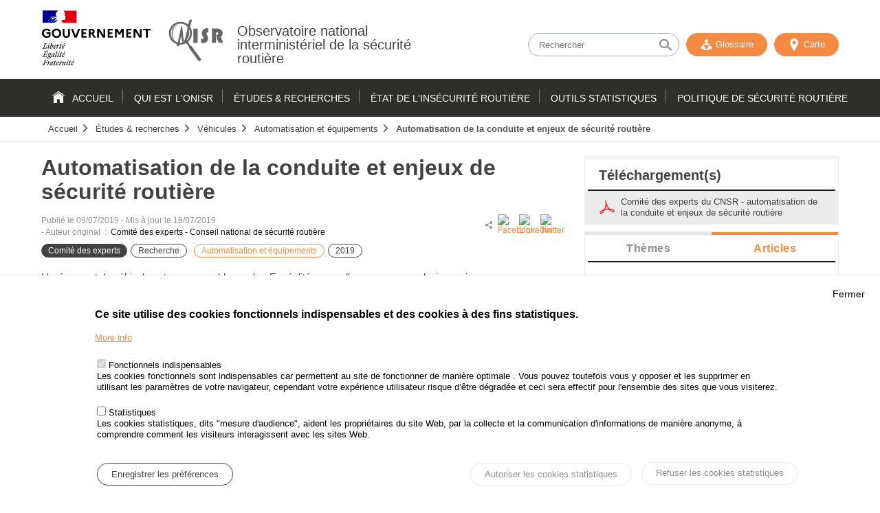

--- FILE ---
content_type: text/html; charset=UTF-8
request_url: https://www.onisr.securite-routiere.gouv.fr/etudes-et-recherches/vehicules/automatisation-et-equipements/automatisation-de-la-conduite-et-enjeux-de-securite-routiere?field_theme_target_id=727
body_size: 313347
content:
<!DOCTYPE html>
<html  lang="fr" dir="ltr" prefix="content: http://purl.org/rss/1.0/modules/content/  dc: http://purl.org/dc/terms/  foaf: http://xmlns.com/foaf/0.1/  og: http://ogp.me/ns#  rdfs: http://www.w3.org/2000/01/rdf-schema#  schema: http://schema.org/  sioc: http://rdfs.org/sioc/ns#  sioct: http://rdfs.org/sioc/types#  skos: http://www.w3.org/2004/02/skos/core#  xsd: http://www.w3.org/2001/XMLSchema# ">
<head>
    <meta charset="utf-8" />
<meta name="description" content="Le comité des experts du CNSR a produit une Note sur les enjeux de sécurité routière de l’automatisation de la conduite, les besoins en données pour suivre" />
<meta name="robots" content="index, follow" />
<link rel="canonical" href="https://www.onisr.securite-routiere.gouv.fr/etudes-et-recherches/vehicules/automatisation-et-equipements/automatisation-de-la-conduite-et-enjeux-de-securite-routiere" />
<link rel="image_src" href="/sites/default/files/2019-07/Logo%20Comit%C3%A9%20des%20experts%20CNSR_5.JPG" />
<meta name="MobileOptimized" content="width" />
<meta name="HandheldFriendly" content="true" />
<meta name="viewport" content="width=device-width, initial-scale=1.0" />
<style>div#sliding-popup, div#sliding-popup .eu-cookie-withdraw-banner, .eu-cookie-withdraw-tab {background: #fff} div#sliding-popup.eu-cookie-withdraw-wrapper { background: transparent; } #sliding-popup h1, #sliding-popup h2, #sliding-popup h3, #sliding-popup p, #sliding-popup label, #sliding-popup div, .eu-cookie-compliance-more-button, .eu-cookie-compliance-secondary-button, .eu-cookie-withdraw-tab { color: #000;} .eu-cookie-withdraw-tab { border-color: #000;}</style>
<link rel="alternate" hreflang="fr" href="http://www.onisr.securite-routiere.gouv.fr/etudes-et-recherches/vehicules/automatisation-et-equipements/automatisation-de-la-conduite-et-enjeux-de-securite-routiere?field_theme_target_id=727" />
<link rel="alternate" hreflang="en" href="http://www.onisr.securite-routiere.gouv.fr/en/node/465?field_theme_target_id=727" />
<link rel="alternate" hreflang="es" href="http://www.onisr.securite-routiere.gouv.fr/es/node/465?field_theme_target_id=727" />
<link rel="icon" href="/themes/custom/onisr/favicon.ico" type="image/vnd.microsoft.icon" />
<link rel="alternate" hreflang="fr" href="http://www.onisr.securite-routiere.gouv.fr/etudes-et-recherches/vehicules/automatisation-et-equipements/automatisation-de-la-conduite-et-enjeux-de-securite-routiere" />

        <title>Automatisation de la conduite et enjeux de sécurité routière | Observatoire national interministériel de la sécurité routière</title>
        <link rel="stylesheet" media="all" href="/sites/default/files/css/css_o-q0JMv2yWPvzfrK6V39jvIz3101Az26izMqOfF3ufw.css?delta=0&amp;language=fr&amp;theme=onisr&amp;include=[base64]" />
<link rel="stylesheet" media="all" href="/sites/default/files/css/css_0f8IluqwelJ0WHC_5X4Yx7aVWO3j5g0JfYyYHtMLmqY.css?delta=1&amp;language=fr&amp;theme=onisr&amp;include=[base64]" />
<link rel="stylesheet" media="print" href="/sites/default/files/css/css_W9-5mc3PMFpSrgdJjli1p7gQceoqQY21T847Ro3GN0M.css?delta=2&amp;language=fr&amp;theme=onisr&amp;include=[base64]" />

        
    </head>
    <body class="layout-no-sidebars path-node onisr-article">

        <a href="#main-content" class="visually-hidden focusable skip-link">
            Passer au contenu
        </a>
        <a href="http://www.onisr.securite-routiere.gouv.fr//sitemap" class="visually-hidden focusable skip-link">
            Plan du site
        </a>        

        
          <div class="dialog-off-canvas-main-canvas" data-off-canvas-main-canvas>
    
<header class="headerSite">

    <div class="topHeader">
        <div class="wrapper">

            <div class="topNav">
                  <div class="region region-secondary-menu">
    
  </div>
              
            </div>

            <button type="button" id="btn-toggle-nav">
                                <span class="menu_line menu_line-1"></span>
                <span class="menu_line menu_line-2"></span>
                <span class="menu_line menu_line-3"></span>
                <span class="sr-only">
                    Menu
                </span>
            </button>

        </div>
    </div>

    <div class="brand-header">
        <div class="wrapper">
            <div class="inner">
                  <div class="clearfix region region-header">
    <div id="block-scriptanalytics" class="block block-block-content block-block-contenta6d999d9-dbc7-4301-9917-0a18258aa74b">
  
    
      <div  tabindex="0"  class="content">
      
                       <p><!-- Matomo --><script type="text/javascript">
  var _paq = _paq || [];
  /* tracker methods like "setCustomDimension" should be called before "trackPageView" */
  _paq.push(['trackPageView']);
  _paq.push(['enableLinkTracking']);
  (function() {
    var u="https://www.analytics.onisr.securite-routiere.interieur.gouv.fr/";
    _paq.push(['setTrackerUrl', u+'piwik.php']);
    _paq.push(['setSiteId', '2']);
    var d=document, g=d.createElement('script'), s=d.getElementsByTagName('script')[0];
    g.type='text/javascript'; g.async=true; g.defer=true; g.src=u+'piwik.js'; s.parentNode.insertBefore(g,s);
  })();
</script><!-- End Matomo Code --></p>

            
    </div>
  </div>
<div id="block-onisr-branding" class="clearfix site-branding block block-system block-system-branding-block">
  
    
        <div class="identity">
      <div class="logo-republique">
        <a href="/" title="Accueil" rel="nofollow" class="site-branding__logo">
          <img src="/themes/custom/onisr/images/logo-gouvernement.svg" alt="République Française - Gouvernement"/>
        </a>
      </div>
      <div class="logo-onisr">

        <a href="/" title="Accueil" rel="nofollow" class="site-branding__logo">
          <img src="/themes/custom/onisr/images/logo-ONISR.svg" alt="Accueil" />
        </a>
        
                <div class="brand-header__text">
                          <div class="brand-header__name">
                <a href="/" title="Accueil" rel="nofollow">Observatoire national interministériel de la sécurité routière</a>
              </div>
                                  </div>
              </div>
    </div>
    
</div>
<div class="views-exposed-form bef-exposed-form block block-views block-views-exposed-filter-blockrecherche-avancee-page-1" data-drupal-selector="views-exposed-form-recherche-avancee-page-1" id="block-formulaireexposerecherche-avanceepage-1">
  
    
      <div  tabindex="0"  class="content">
      <form action="/recherche" method="get" id="views-exposed-form-recherche-avancee-page-1" accept-charset="UTF-8">
  <div class="form--inline clearfix">
  <div class="js-form-item form-item js-form-type-search-api-autocomplete form-type-search-api-autocomplete js-form-item-search-api-fulltext form-item-search-api-fulltext">
      
        <input placeholder="Rechercher" data-drupal-selector="edit-search-api-fulltext" data-search-api-autocomplete-search="recherche_avancee" class="form-autocomplete form-text" data-autocomplete-path="/search_api_autocomplete/recherche_avancee?display=page_1&amp;&amp;filter=search_api_fulltext" type="text" id="edit-search-api-fulltext" name="search_api_fulltext" value="" size="30" maxlength="128" />

        </div>
<div class="js-form-item form-item js-form-type-select form-type-select js-form-item-sort-bef-combine form-item-sort-bef-combine">
      <label for="edit-sort-bef-combine">Trier par</label>
        <select data-drupal-selector="edit-sort-bef-combine" id="edit-sort-bef-combine" name="sort_bef_combine" class="form-select"><option value="title_DESC">Titre Z -&gt; A</option><option value="title_ASC">Titre A -&gt; Z</option><option value="created_ASC">Date plus ancienne</option><option value="created_DESC" selected="selected">Date plus récente</option></select>

        </div>
<div data-drupal-selector="edit-actions" class="form-actions js-form-wrapper form-wrapper" id="edit-actions"><input data-drupal-selector="edit-submit-recherche-avancee" type="submit" id="edit-submit-recherche-avancee" value="Chercher" class="button js-form-submit form-submit" />
</div>

</div>

</form>


    </div>
  </div>

  </div>

                <div class="outils">
                                        <button class="nostyle display-small" id="open-search">
                        <span class="icon-search"></span>
                        <span class="icon-close"></span>
                    </button>

                    <a href="http://www.onisr.securite-routiere.gouv.fr//glossaire" id ="glossary" rel="nofollow" class="btn">
                        <span class="icon-glossaire"></span>
                         Glossaire
                    </a>
                    <a aria-hidden="true" href="http://www.onisr.securite-routiere.gouv.fr//carto" id ="carto" class="btn">
                        <span class="icon-marker-map"></span>
                         Carte
                    </a>

                </div>
            </div>
        </div>
    </div>

    <div class="main-nav">
        <div class="wrapper">
              <div class="region region-primary-menu">
    <nav role="navigation" aria-labelledby="block-onisr-main-menu-menu" id="block-onisr-main-menu" class="block block-menu navigation menu--main">
            
  <span class="visually-hidden" id="block-onisr-main-menu-menu">Navigation principale</span>
  

        
        
    
              <ul class="clearfix menu">
                    <li class="menu-item">
        <a href="/" data-drupal-link-system-path="&lt;front&gt;">Accueil</a>
              </li>
                <li class="menu-item menu-item--expanded">
        <a href="/qui-est-l-onisr" data-drupal-link-system-path="qui-est-l-onisr">Qui est l&#039;ONISR</a>
                                <ul class="menu child">
                    <li class="menu-item">
        <a href="/qui-est-lonisr/lonisr" title="Au service de la data de la Sécurité Routière" data-drupal-link-system-path="node/22">L&#039;ONISR</a>
              </li>
                <li class="menu-item">
        <a href="/qui-est-lonisr/le-conseil-dorientation" data-drupal-link-system-path="node/739">Le Conseil d&#039;orientation de l&#039;ONISR</a>
              </li>
                <li class="menu-item">
        <a href="/qui-est-l-onisr/reseau-observatoires-securite-routiere" data-drupal-link-system-path="node/98">Réseau des Observatoires de Sécurité Routière</a>
              </li>
                <li class="menu-item">
        <a href="/qui-est-l-onisr/nos-partenaires-locaux" data-drupal-link-system-path="node/232">Nos partenaires locaux</a>
              </li>
                <li class="menu-item">
        <a href="/qui-est-l-onisr/nos-partenaires-ministeriels" data-drupal-link-system-path="node/224">Nos partenaires ministériels</a>
              </li>
                <li class="menu-item">
        <a href="/qui-est-l-onisr/nos-partenaires-scientifiques-et-techniques" data-drupal-link-system-path="node/183">Nos partenaires scientifiques et techniques</a>
              </li>
                <li class="menu-item">
        <a href="/qui-est-l-onisr/reseau-international" data-drupal-link-system-path="node/185">Réseau international</a>
              </li>
        </ul>
  
          <span class="toggle-btn"></span>
              </li>
                <li class="menu-item menu-item--expanded">
        <a href="/etudes-recherches" data-drupal-link-system-path="thematiques">Études &amp; recherches</a>
                                <ul class="menu child">
                    <li class="menu-item menu-item--expanded">
        <a href="/taxonomy/term/721" data-drupal-link-system-path="taxonomy/term/721">Analyses territoriales</a>
                                <ul class="menu child">
                    <li class="menu-item">
        <a href="/taxonomy/term/723" data-drupal-link-system-path="taxonomy/term/723">Régions métropolitaines</a>
              </li>
                <li class="menu-item">
        <a href="/taxonomy/term/724" data-drupal-link-system-path="taxonomy/term/724">Départements métropolitains</a>
              </li>
                <li class="menu-item">
        <a href="/taxonomy/term/746" data-drupal-link-system-path="taxonomy/term/746">Outre-mer</a>
              </li>
                <li class="menu-item">
        <a href="/taxonomy/term/745" data-drupal-link-system-path="taxonomy/term/745">Communes et intercommunalités</a>
              </li>
        </ul>
  
          <span class="toggle-btn"></span>
              </li>
                <li class="menu-item menu-item--expanded">
        <a href="/taxonomy/term/621" data-drupal-link-system-path="taxonomy/term/621">Environnement et infrastructures</a>
                                <ul class="menu child">
                    <li class="menu-item">
        <a href="/taxonomy/term/733" data-drupal-link-system-path="taxonomy/term/733">Saisonnalité et conditions météorologiques</a>
              </li>
                <li class="menu-item">
        <a href="/taxonomy/term/748" data-drupal-link-system-path="taxonomy/term/748">Trafic routier et déplacements</a>
              </li>
                <li class="menu-item">
        <a href="/taxonomy/term/747" data-drupal-link-system-path="taxonomy/term/747">Réseaux autoroutiers</a>
              </li>
                <li class="menu-item">
        <a href="/taxonomy/term/622" data-drupal-link-system-path="taxonomy/term/622">Réseaux ruraux</a>
              </li>
                <li class="menu-item">
        <a href="/taxonomy/term/744" data-drupal-link-system-path="taxonomy/term/744">Réseaux urbains</a>
              </li>
        </ul>
  
          <span class="toggle-btn"></span>
              </li>
                <li class="menu-item menu-item--expanded">
        <a href="/taxonomy/term/741" data-drupal-link-system-path="taxonomy/term/741">Véhicules</a>
                                <ul class="menu child">
                    <li class="menu-item">
        <a href="/taxonomy/term/742" data-drupal-link-system-path="taxonomy/term/742">Facteurs liés aux véhicules</a>
              </li>
                <li class="menu-item">
        <a href="/taxonomy/term/760" data-drupal-link-system-path="taxonomy/term/760">Parc des véhicules</a>
              </li>
                <li class="menu-item">
        <a href="/taxonomy/term/743" data-drupal-link-system-path="taxonomy/term/743">Automatisation et équipements</a>
              </li>
        </ul>
  
          <span class="toggle-btn"></span>
              </li>
                <li class="menu-item menu-item--expanded">
        <a href="/taxonomy/term/611" data-drupal-link-system-path="taxonomy/term/611">Risques comportementaux</a>
                                <ul class="menu child">
                    <li class="menu-item">
        <a href="/etudes-recherches/risques-comportementaux/accidentalite-et-comportement-des-conducteurs-infractionnistes-acci" data-drupal-link-system-path="node/730">Accidentalité et comportement des conducteurs infractionnistes - ACCI</a>
              </li>
                <li class="menu-item">
        <a href="/taxonomy/term/615" data-drupal-link-system-path="taxonomy/term/615">Vitesse - règles de circulation</a>
              </li>
                <li class="menu-item">
        <a href="/taxonomy/term/623" data-drupal-link-system-path="taxonomy/term/623">Alcool - stupéfiants</a>
              </li>
                <li class="menu-item">
        <a href="/taxonomy/term/725" data-drupal-link-system-path="taxonomy/term/725">Santé</a>
              </li>
                <li class="menu-item">
        <a href="/taxonomy/term/726" data-drupal-link-system-path="taxonomy/term/726">Défaut d&#039;attention - distracteurs</a>
              </li>
                <li class="menu-item">
        <a href="/taxonomy/term/727" data-drupal-link-system-path="taxonomy/term/727">Equipements de sécurité</a>
              </li>
        </ul>
  
          <span class="toggle-btn"></span>
              </li>
                <li class="menu-item menu-item--expanded">
        <a href="/taxonomy/term/670" data-drupal-link-system-path="taxonomy/term/670">Evaluation</a>
                                <ul class="menu child">
                    <li class="menu-item">
        <a href="/taxonomy/term/668" data-drupal-link-system-path="taxonomy/term/668">Expérimentations</a>
              </li>
                <li class="menu-item">
        <a href="/taxonomy/term/669" data-drupal-link-system-path="taxonomy/term/669">Evaluation des mesures</a>
              </li>
        </ul>
  
          <span class="toggle-btn"></span>
              </li>
                <li class="menu-item menu-item--expanded">
        <a href="/taxonomy/term/720" data-drupal-link-system-path="taxonomy/term/720">Victimes</a>
                                <ul class="menu child">
                    <li class="menu-item">
        <a href="/taxonomy/term/729" data-drupal-link-system-path="taxonomy/term/729">Blessures</a>
              </li>
                <li class="menu-item">
        <a href="/taxonomy/term/730" data-drupal-link-system-path="taxonomy/term/730">Profil des accidentés</a>
              </li>
                <li class="menu-item">
        <a href="/taxonomy/term/826" data-drupal-link-system-path="taxonomy/term/826">Risque routier professionnel</a>
              </li>
        </ul>
  
          <span class="toggle-btn"></span>
              </li>
                <li class="menu-item menu-item--expanded">
        <a href="/taxonomy/term/695" data-drupal-link-system-path="taxonomy/term/695">Modes de déplacement</a>
                                <ul class="menu child">
                    <li class="menu-item">
        <a href="/taxonomy/term/696" data-drupal-link-system-path="taxonomy/term/696">Piétons</a>
              </li>
                <li class="menu-item">
        <a href="/taxonomy/term/697" data-drupal-link-system-path="taxonomy/term/697">Vélos et engins de déplacement personnel</a>
              </li>
                <li class="menu-item">
        <a href="/taxonomy/term/698" data-drupal-link-system-path="taxonomy/term/698">2-3 roues motorisés</a>
              </li>
                <li class="menu-item">
        <a href="/taxonomy/term/828" data-drupal-link-system-path="taxonomy/term/828">Véhicules de tourisme</a>
              </li>
                <li class="menu-item">
        <a href="/taxonomy/term/827" data-drupal-link-system-path="taxonomy/term/827">Utilitaires et poids lourds</a>
              </li>
                <li class="menu-item">
        <a href="/taxonomy/term/829" data-drupal-link-system-path="taxonomy/term/829">Transports collectifs</a>
              </li>
        </ul>
  
          <span class="toggle-btn"></span>
              </li>
                <li class="menu-item menu-item--expanded">
        <a href="/taxonomy/term/610" data-drupal-link-system-path="taxonomy/term/610">Comportements en circulation</a>
                                <ul class="menu child">
                    <li class="menu-item">
        <a href="/taxonomy/term/614" data-drupal-link-system-path="taxonomy/term/614">Contrôles</a>
              </li>
                <li class="menu-item">
        <a href="/taxonomy/term/613" data-drupal-link-system-path="taxonomy/term/613">Observations</a>
              </li>
                <li class="menu-item">
        <a href="/taxonomy/term/612" data-drupal-link-system-path="taxonomy/term/612">Sondages</a>
              </li>
        </ul>
  
          <span class="toggle-btn"></span>
              </li>
                <li class="menu-item menu-item--expanded">
        <a href="/taxonomy/term/722" data-drupal-link-system-path="taxonomy/term/722">La sécurité routière dans le monde</a>
                                <ul class="menu child">
                    <li class="menu-item">
        <a href="/taxonomy/term/732" data-drupal-link-system-path="taxonomy/term/732">International</a>
              </li>
                <li class="menu-item">
        <a href="/taxonomy/term/731" data-drupal-link-system-path="taxonomy/term/731">Europe</a>
              </li>
        </ul>
  
          <span class="toggle-btn"></span>
              </li>
        </ul>
  
          <span class="toggle-btn"></span>
              </li>
                <li class="menu-item menu-item--expanded">
        <a href="/etat-insecurite-routiere" data-drupal-link-system-path="etat-de-l-ins-curit-routi-re">État de l&#039;insécurité routière</a>
                                <ul class="menu child">
                    <li class="menu-item">
        <a href="/taxonomy/term/637" data-drupal-link-system-path="taxonomy/term/637">Les indicateurs de mon département ou de ma région</a>
              </li>
                <li class="menu-item menu-item--expanded">
        <a href="/taxonomy/term/638" data-drupal-link-system-path="taxonomy/term/638">Bilans annuels de la Sécurité Routière</a>
                                <ul class="menu child">
                    <li class="menu-item">
        <a href="/etat-de-linsecurite-routiere/bilans-annuels-de-la-securite-routiere/bilan-2024-de-la-securite-routiere" data-drupal-link-system-path="node/724">Bilan 2024 de la sécurité routière</a>
              </li>
                <li class="menu-item">
        <a href="/etat-de-linsecurite-routiere/bilans-annuels-de-la-securite-routiere/bilan-2023-de-la-securite-routiere" data-drupal-link-system-path="node/695">Bilan 2023 de la sécurité routière</a>
              </li>
        </ul>
  
          <span class="toggle-btn"></span>
              </li>
                <li class="menu-item menu-item--expanded">
        <a href="/taxonomy/term/641" data-drupal-link-system-path="taxonomy/term/641">Bilans annuels infractions et permis à points</a>
                                <ul class="menu child">
                    <li class="menu-item">
        <a href="/etat-de-linsecurite-routiere/bilans-annuels-infractions-et-permis-points/bilan-2024-des-infractions-au-code-de-la-route" data-drupal-link-system-path="node/749">Bilan 2024 des infractions au code de la route</a>
              </li>
        </ul>
  
          <span class="toggle-btn"></span>
              </li>
                <li class="menu-item menu-item--expanded">
        <a href="/taxonomy/term/644" data-drupal-link-system-path="taxonomy/term/644">Suivis mensuels  et Analyses trimestrielles</a>
                                <ul class="menu child">
                    <li class="menu-item menu-item--collapsed">
        <a href="/taxonomy/term/645" data-drupal-link-system-path="taxonomy/term/645">Baromètre mensuel en métropole et outre-mer</a>
              </li>
                <li class="menu-item menu-item--collapsed">
        <a href="/taxonomy/term/646" data-drupal-link-system-path="taxonomy/term/646">Baromètre trimestriel en métropole et outre-mer</a>
              </li>
        </ul>
  
          <span class="toggle-btn"></span>
              </li>
                <li class="menu-item">
        <a href="/taxonomy/term/5614" data-drupal-link-system-path="taxonomy/term/5614">Carte des territoires par indicateur</a>
              </li>
                <li class="menu-item">
        <a href="/taxonomy/term/688" data-drupal-link-system-path="taxonomy/term/688">Diagnostics et politiques locales de sécurité routière</a>
              </li>
        </ul>
  
          <span class="toggle-btn"></span>
              </li>
                <li class="menu-item menu-item--expanded">
        <a href="/outils-statistiques" title="Survol du menu" data-drupal-link-system-path="outils">Outils statistiques</a>
                                <ul class="menu child">
                    <li class="menu-item">
        <a href="/outils-statistiques/recueil-de-donnees-annuelles" data-drupal-link-system-path="node/219">Recueil de données annuelles</a>
              </li>
                <li class="menu-item">
        <a href="/outils-statistiques/indicateurs-labellises" title="Indicateurs labellisés par l&#039;Autorité de la Statistique Publique" data-drupal-link-system-path="node/498">Indicateurs labellisés</a>
              </li>
                <li class="menu-item">
        <a href="/outils-statistiques/dataviz-des-territoires" data-drupal-link-system-path="node/545">DATAVIZ des territoires</a>
              </li>
                <li class="menu-item">
        <a href="/outils-statistiques/cartographie-des-accidents" data-drupal-link-system-path="node/546">Cartographie des accidents</a>
              </li>
                <li class="menu-item">
        <a href="/outils-statistiques/je-cree-mon-tableau" data-drupal-link-system-path="node/544">Je crée mon tableau</a>
              </li>
                <li class="menu-item">
        <a href="/outils-statistiques/glossaire-en-ligne" data-drupal-link-system-path="node/164">Glossaire en ligne</a>
              </li>
                <li class="menu-item menu-item--expanded">
        <a href="/outils-statistiques/series-statistiques" data-drupal-link-system-path="node/168">Séries statistiques</a>
                                <ul class="menu child">
                    <li class="menu-item">
        <a href="/outils-statistiques/data-visualisation-series-longues-par-le-cerema" title="Data visualisation séries longues par le Cerema" data-drupal-link-system-path="node/547">Data visualisation séries longues par le Cerema</a>
              </li>
        </ul>
  
          <span class="toggle-btn"></span>
              </li>
                <li class="menu-item">
        <a href="/outils-statistiques/open-data" data-drupal-link-system-path="node/167">Open Data</a>
              </li>
                <li class="menu-item menu-item--collapsed">
        <a href="/outils-statistiques/methodologies-statistiques" data-drupal-link-system-path="node/165">Méthodologies statistiques</a>
              </li>
                <li class="menu-item">
        <a href="/glossaire" data-drupal-link-system-path="glossaire">Glossaire en ligne</a>
              </li>
        </ul>
  
          <span class="toggle-btn"></span>
              </li>
                <li class="menu-item menu-item--expanded">
        <a href="/politique-securite-routiere" title="la DSR publie un appel à projets qui s’adresse à toutes les communautés" data-drupal-link-system-path="politique-securite-routiere">Politique de Sécurité Routière</a>
                                <ul class="menu child">
                    <li class="menu-item menu-item--expanded">
        <a href="/politique-de-securite-routiere/appel-projets" data-drupal-link-system-path="node/159">Appel à Projets</a>
                                <ul class="menu child">
                    <li class="menu-item">
        <a href="/politique-de-securite-routiere/historique-des-projets-retenus" data-drupal-link-system-path="node/162">Historique des projets retenus</a>
              </li>
                <li class="menu-item">
        <a href="/politique-de-securite-routiere/appel-projets-de-la-securite-routiere-session-2025" data-drupal-link-system-path="node/558">Session 2025</a>
              </li>
        </ul>
  
          <span class="toggle-btn"></span>
              </li>
                <li class="menu-item menu-item--expanded">
        <a href="/politique-de-securite-routiere/strategie-etudes-et-recherches" data-drupal-link-system-path="node/160">Stratégie Etudes et Recherches</a>
                                <ul class="menu child">
                    <li class="menu-item">
        <a href="/politique-de-securite-routiere/strategie-et-recherches/fondation-securite-routiere-fsr" data-drupal-link-system-path="node/220">Fondation sécurité routière (FSR)</a>
              </li>
                <li class="menu-item">
        <a href="/politique-de-securite-routiere/predit-4" data-drupal-link-system-path="node/229">Predit 4</a>
              </li>
        </ul>
  
          <span class="toggle-btn"></span>
              </li>
                <li class="menu-item menu-item--expanded">
        <a href="/politique-de-securite-routiere/le-comite-des-experts" title="Le comité des experts du conseil national de sécurité routière" data-drupal-link-system-path="node/504">Comité des experts</a>
                                <ul class="menu child">
                    <li class="menu-item">
        <a href="/politique-de-securite-routiere/mandat-2024-2027" data-drupal-link-system-path="node/689">Mandat 2024-2027</a>
              </li>
                <li class="menu-item">
        <a href="/politique-de-securite-routiere/mandat-2020-2023" title="Mandat 2020-2023 du comité des experts" data-drupal-link-system-path="node/521">Mandat 2020-2023</a>
              </li>
                <li class="menu-item">
        <a href="/politique-de-securite-routiere/mandat-2017-2019" title="Mandat 2017-2019 du comité des experts" data-drupal-link-system-path="node/506">Mandat 2017-2019</a>
              </li>
                <li class="menu-item">
        <a href="/politique-de-securite-routiere/mandat-2013-2015" title="Mandat 2013-2015 du Comité des experts" data-drupal-link-system-path="node/505">Mandat 2013-2015</a>
              </li>
        </ul>
  
          <span class="toggle-btn"></span>
              </li>
                <li class="menu-item menu-item--expanded">
        <a href="/politique-de-securite-routiere/management-de-la-securite-routiere" data-drupal-link-system-path="node/180">Management de la Sécurité routière</a>
                                <ul class="menu child">
                    <li class="menu-item">
        <a href="/politique-de-securite-routiere/les-comites-interministeriels-de-securite-routiere" data-drupal-link-system-path="node/686">Les comités interministériels de sécurité routière</a>
              </li>
        </ul>
  
          <span class="toggle-btn"></span>
              </li>
                <li class="menu-item menu-item--expanded">
        <a href="/politique-de-securite-routiere/historique-de-la-securite-routiere-et-perspectives" data-drupal-link-system-path="node/179">Historique de la sécurité routière</a>
                                <ul class="menu child">
                    <li class="menu-item">
        <a href="/politique-de-securite-routiere/historique-des-mesures-de-securite-routiere" title="historique" data-drupal-link-system-path="node/393">Historique des mesures de sécurité routière</a>
              </li>
                <li class="menu-item">
        <a href="/politique-de-securite-routiere/les-grands-rapports" data-drupal-link-system-path="node/394">Les grands rapports</a>
              </li>
        </ul>
  
          <span class="toggle-btn"></span>
              </li>
                <li class="menu-item">
        <a href="/politique-de-securite-routiere/code-de-la-route" title="Code de la route" data-drupal-link-system-path="node/497">Code de la route</a>
              </li>
        </ul>
  
          <span class="toggle-btn"></span>
              </li>
        </ul>
  


  </nav>


  </div>

        </div>
        <div class="fil-ariane">
            <div class="wrapper">
                  <div class="region region-breadcrumb">
    <div id="block-onisr-breadcrumbs" class="block block-system block-system-breadcrumb-block">
  
    
      <div  tabindex="0"  class="content">
        <nav class="breadcrumb" role="navigation" aria-labelledby="system-breadcrumb">
    <ol>
          <li>
                  <a href="/">Accueil</a>
              </li>
          <li>
                  <a href="/taxonomy/term/586">Études &amp; recherches</a>
              </li>
          <li>
                  <a href="/taxonomy/term/741">Véhicules</a>
              </li>
          <li>
                  <a href="/taxonomy/term/743">Automatisation et équipements</a>
              </li>
          <li>
                  <a href="#">Automatisation de la conduite et enjeux de sécurité routière</a>
              </li>
        </ol>
  </nav>

    </div>
  </div>

  </div>

            </div>
        </div>
    </div>

</header>

    <div class="highlighted">
        <aside class="layout-container section clearfix" role="complementary">
              <div class="region region-highlighted">
    <div data-drupal-messages-fallback class="hidden"></div>

  </div>

        </aside>
    </div>

<div id="main-content" class="mainContent">
    <div class="wrapper">
                  <div class="region region-content">
    <div id="block-onisr-content" class="block block-system block-system-main-block">
  
    
      <div  tabindex="0"  class="content">
      
<div class="with-sidebar">
    <article class="article clearfix with-sidebar__main" role="main">
        <h1  tabindex="0">Automatisation de la conduite et enjeux de sécurité routière</h1>
        <div class="article__content">
                            <div tabindex="0" class="article__meta">
                    <div class="article__meta-content">
                        <span class="article__date">
                            Publié le
                            <span property="schema:dateCreated" content="2019-07-09T12:34:57+00:00" class="field field--name-created field--type-created field--label-hidden"><time datetime="2019-07-09T12:34:57+00:00" title="Mardi 9 juillet 2019 - 12:34" class="datetime">09/07/2019</time>
</span>

                        </span>
                        &nbsp;-&nbsp;
                        <p class="article-card_date">
                            Mis à jour le
                            16/07/2019                         </p>
                                                    <span class="article__auteur">
                                -&nbsp;Auteur original
                                &nbsp;:&nbsp;
                            <span class="name">Comité des experts - Conseil national de sécurité routière</span>
                            </span>
                        
                        <div class="article-card_cartouches">
                                                                                        <div class="article-card_tag">
                                    <span>
                       Comité des experts
            </span>
                                </div>
                                                                                                                    <div class="article-card_type">
                       
<div class="article-card_type"><span>
                       Recherche
            </span></div>

            </div>
                                                                                        <div class="article-card_theme">
            <div>
                            <a href="/taxonomy/term/743" hreflang="fr">Automatisation et équipements</a>
                    </div>
    
                                </div>
                                                                                        
    <div>
                      <div>
                                        
<div class="article-card_type"><span>
                       2019
            </span></div>

                                </div>
            </div>

                                                    </div>
                          <span property="schema:dateCreated" content="2019-07-09T12:34:57+00:00" class="rdf-meta hidden"></span>

                    </div>

                    <div class="sharing-tool">
                        <span class="icon-share"></span>
                        <div class="social_share"><div id="block-socialsharingblock" class="block block-social-media block-social-sharing-block">
  
    
      <div  tabindex="0"  class="content">
      

<div class="social-media-sharing">
  <ul class="">
                    <li>
        <a    target="_blank"   class="facebook-share share"   href="http://www.facebook.com/share.php?u=http://www.onisr.securite-routiere.gouv.fr/etudes-et-recherches/vehicules/automatisation-et-equipements/automatisation-de-la-conduite-et-enjeux-de-securite-routiere"
          title="Facebook">
                      <img alt="Facebook" src="http://www.onisr.securite-routiere.gouv.fr/modules/contrib/social_media/icons/facebook_share.svg">
                  </a>

      </li>
                <li>
        <a    target="_blank"   class="linkedin share"   href="http://www.linkedin.com/shareArticle?mini=true&amp;url=http://www.onisr.securite-routiere.gouv.fr/etudes-et-recherches/vehicules/automatisation-et-equipements/automatisation-de-la-conduite-et-enjeux-de-securite-routiere&amp;title=Automatisation de la conduite et enjeux de sécurité routière&amp;source=http://www.onisr.securite-routiere.gouv.fr/etudes-et-recherches/vehicules/automatisation-et-equipements/automatisation-de-la-conduite-et-enjeux-de-securite-routiere"
          title="Linkedin">
                      <img alt="Linkedin" src="http://www.onisr.securite-routiere.gouv.fr/modules/contrib/social_media/icons/linkedin.svg">
                  </a>

      </li>
                <li>
        <a    target="_blank"   class="twitter share"   href="https://twitter.com/intent/tweet?url=http://www.onisr.securite-routiere.gouv.fr/etudes-et-recherches/vehicules/automatisation-et-equipements/automatisation-de-la-conduite-et-enjeux-de-securite-routiere&amp;status=Automatisation de la conduite et enjeux de sécurité routière+http://www.onisr.securite-routiere.gouv.fr/etudes-et-recherches/vehicules/automatisation-et-equipements/automatisation-de-la-conduite-et-enjeux-de-securite-routiere"
          title="Twitter">
                      <img alt="Twitter" src="http://www.onisr.securite-routiere.gouv.fr/modules/contrib/social_media/icons/twitter.svg">
                  </a>

      </li>
      </ul>
</div>


    </div>
  </div>
</div>
                    </div>
                </div>
                                                    <div tabindex="0" class="article__chapo">
                    <p class="text-align-justify">L'avènement du véhicule autonome semble proche. En réalité, nous allons passer par plusieurs niveaux d'automatisation des véhicules, et le véhicule autonome est l'étape suprême.</p>

<p class="text-align-justify">Le comité des experts est s'attache à explorer les conditions de préparation, suivi et accompagnement de toutes ces étapes afin que les progrès technologiques soient au service de déplacements en sécurité.</p>

                </div>
                                        <div tabindex="0" class="article__body">
                    <p class="text-align-justify">L’automatisation de la conduite est un processus continu qui démarre dès la mise en œuvre de systèmes automatisant une partie de la conduite jusqu’à l’automatisation complète. Les impacts prévisibles en termes de sécurité routière sont différents suivant la répartition des tâches entre le conducteur et le véhicule. Si l’on veut atteindre l’objectif de réduire l’accidentalité due aux facteurs humains, il est important de prendre en compte ces impacts potentiels dès la conception de ces systèmes.</p>

<h2 class="text-align-justify">Quels sont les&nbsp; enjeux majeurs de l'automatisation de la conduite pour le comité des experts ?</h2>

<ul>
	<li class="text-align-justify">Améliorer le <strong>niveau de sécurité</strong>. A minima ne pas dégrader.</li>
	<li class="text-align-justify">Permettre la <strong>cohabitation</strong> de véhicules de plus en plus automatisés, en interaction avec tous les usagers (véhicules conventionnels, usagers vulnérables).</li>
	<li class="text-align-justify">Anticiper les <strong>risques</strong> en matière de sécurité routière propres <strong>à chaque niveau</strong> d’automatisation.</li>
</ul>

<h2 class="text-align-justify">Le comité des experts identifie comme prioritaires de :</h2>

<ul>
	<li class="text-align-justify">Permettre à la puissance publique d’évaluer dès maintenant l’impact du VA : transmission par les constructeurs et opérateurs des <strong>données</strong> sur la présence et l’activation des systèmes d’aide à la conduite et d’automatisation.</li>
	<li class="text-align-justify">Sensibiliser et former les conducteurs et l’ensemble des usagers de la route aux <strong>limites de fonctionnement</strong> des systèmes d’aide à la conduite pour éviter un phénomène de « sur-confiance » et la perte de compétence.</li>
	<li class="text-align-justify">Ne pas autoriser la mise sur le marché de systèmes qui <strong>reportent sur le conducteur</strong> une intervention qui dépasse ses <strong>capacités réelles</strong> (reprise en main en situation complexe, supervision en conduite monotone …).</li>
</ul>

<h2 class="text-align-justify">Les divers niveaux d'automatisation</h2>

<p class="text-align-justify"><img src="[data-uri]"></p>

<p class="text-align-justify"><img src="[data-uri]"></p>

<h2 class="text-align-justify">A chaque niveau ses risques</h2>

<p class="text-align-justify">Pour tous les niveaux d’automatisation, il faudra s’assurer que les systèmes soient utilisés dans leurs limites de fonctionnement. Ils doivent ainsi être conçus de manière à intégrer une autoévaluation de leur domaine de validité et leurs limites doivent être connues des conducteurs.</p>

<h3 class="text-align-justify">Pour le niveau 2&nbsp;:</h3>

<p class="text-align-justify">il importe de ne pas autoriser la mise en œuvre concomitante de plusieurs systèmes qui aurait pour conséquence de supprimer toute action physique de conduite. Pour que le conducteur reste impliqué dans la supervision de la scène routière (yeux sur la route ou sur les zones de prélèvement d’information routière) et les mains sur le volant, le monitoring du conducteur doit être obligatoire pour ce niveau.</p>

<h3 class="text-align-justify">Pour le niveau 3 :</h3>

<p class="text-align-justify">Ce niveau est critique en termes de sécurité routière. Un monitoring complexe permettant de s’assurer que le conducteur sera attentif lors de la reprise en main doit être mis en œuvre et une procédure d’arrêt en sécurité du véhicule doit être prévue pour ce niveau lorsque le conducteur ne reprend pas le contrôle du véhicule.</p>

<h3 class="text-align-justify">Pour le niveau 4&nbsp;:</h3>

<p class="text-align-justify">Les modalités de l’interaction véhicule/conducteur paraissent pertinentes au comité des experts.</p>

<h3 class="text-align-justify">Pour le niveau 5&nbsp;:</h3>

<p class="text-align-justify">La supervision par un opérateur extérieur doit être étudiée.</p>

                </div>
            
                                     
        </div>
    </article>
            <aside class="article__aside sidebar with-sidebar__aside" role="complementary">
                            <div class="article__pdf card">
                    <div class="header">
                        <h2 tabindex="0">Téléchargement(s)</h2>
                    </div>
                    <div class="inner article__pdf--liste">
                        
            <div>
                            <span class="file file--mime-application-pdf file--application-pdf">
    <a href="/sites/default/files/2019-07/CNSR%20-%20Comit%C3%A9%20des%20experts%20-%20note%20V%C3%A9hicule%20autonome%20-%20VF_0.pdf" type="application/pdf" title="CNSR - Comité des experts - note Véhicule autonome - VF_0.pdf" target="_blank">Comité des experts du CNSR - automatisation de la conduite et enjeux de sécurité routière</a>
</span>
                    </div>
    
                    </div>
                </div>
                                    <div class="card container-onglets">
                <ul class="onglets nostyle" role="tablist">
                    <li id="onglet-thematiques" role="tab" tabindex="-1" aria-selected="false" aria-controls="thematiques">
                        <button class="nostyle" data-onglet="thematiques">Thèmes</button>
                    </li>
                    <li id="onglet-articles" role="tab" tabindex="0" aria-selected="true" aria-controls="articles">
                        <button class="nostyle current" data-onglet="articles">Articles</button>
                    </li>
                </ul>

                <div class="onglet hide" id="thematiques" role="tabpanel" aria-labelledby="onglet-thematiques">
                    <div class="article__themes">
                                                    <div class="views-element-container block block-views block-views-blockliste-d-articles-block-1" id="block-views-block-liste-d-articles-block-1">
  
      <h2  tabindex="0" >Thèmes</h2>
    
      <div  tabindex="0"  class="content">
      <div><div class="view view-liste-d-articles view-id-liste_d_articles view-display-id-block_1 js-view-dom-id-578219befcbaf69c8c29cbaa0d121c84f6abbcb289a615ad0ae4162935ee5421">
  
    
        <div class="view-filters">
      <form class="views-exposed-form bef-exposed-form" data-bef-auto-submit-full-form="" data-bef-auto-submit="" data-bef-auto-submit-delay="500" data-drupal-selector="views-exposed-form-liste-d-articles-block-1" action="/etudes-et-recherches/vehicules/automatisation-et-equipements/automatisation-de-la-conduite-et-enjeux-de-securite-routiere?field_theme_target_id=727" method="get" id="views-exposed-form-liste-d-articles-block-1" accept-charset="UTF-8">
  <div class="form--inline clearfix">
  <div class="js-form-item form-item js-form-type-select form-type-select js-form-item-field-theme-target-id form-item-field-theme-target-id">
      
        <nav data-drupal-selector="edit-field-theme-target-id" id="edit-field-theme-target-id" name="field_theme_target_id" class="bef-links bef-nested nav-secondaire">
                    <ul class="niv1 nostyle" aria-label="Groupe de boutons de contrôle de l'accordéon des thématiques"><li><a href="http://www.onisr.securite-routiere.gouv.fr/etudes-et-recherches/vehicules/automatisation-et-equipements/automatisation-de-la-conduite-et-enjeux-de-securite-routiere?field_theme_target_id=All" id="edit-field-theme-target-id-all" name="field_theme_target_id[All]" class="bef-link">- Any -</a>                      <li><a href="http://www.onisr.securite-routiere.gouv.fr/etudes-et-recherches/vehicules/automatisation-et-equipements/automatisation-de-la-conduite-et-enjeux-de-securite-routiere?field_theme_target_id=721" id="edit-field-theme-target-id-721" name="field_theme_target_id[721]" class="bef-link">Analyses territoriales</a>                      <ul class="niv2 nostyle" id="themes-1" aria-hidden="true"><li><a href="http://www.onisr.securite-routiere.gouv.fr/etudes-et-recherches/vehicules/automatisation-et-equipements/automatisation-de-la-conduite-et-enjeux-de-securite-routiere?field_theme_target_id=723" id="edit-field-theme-target-id-723" name="field_theme_target_id[723]" class="bef-link">Régions métropolitaines</a>                      <li><a href="http://www.onisr.securite-routiere.gouv.fr/etudes-et-recherches/vehicules/automatisation-et-equipements/automatisation-de-la-conduite-et-enjeux-de-securite-routiere?field_theme_target_id=724" id="edit-field-theme-target-id-724" name="field_theme_target_id[724]" class="bef-link">Départements métropolitains</a>                      <li><a href="http://www.onisr.securite-routiere.gouv.fr/etudes-et-recherches/vehicules/automatisation-et-equipements/automatisation-de-la-conduite-et-enjeux-de-securite-routiere?field_theme_target_id=745" id="edit-field-theme-target-id-745" name="field_theme_target_id[745]" class="bef-link">Communes et intercommunalités</a>                      <li><a href="http://www.onisr.securite-routiere.gouv.fr/etudes-et-recherches/vehicules/automatisation-et-equipements/automatisation-de-la-conduite-et-enjeux-de-securite-routiere?field_theme_target_id=746" id="edit-field-theme-target-id-746" name="field_theme_target_id[746]" class="bef-link">Outre-mer</a>                      </ul><li><a href="http://www.onisr.securite-routiere.gouv.fr/etudes-et-recherches/vehicules/automatisation-et-equipements/automatisation-de-la-conduite-et-enjeux-de-securite-routiere?field_theme_target_id=621" id="edit-field-theme-target-id-621" name="field_theme_target_id[621]" class="bef-link">Environnement et infrastructures</a>                      <ul class="niv2 nostyle" id="themes-1" aria-hidden="true"><li><a href="http://www.onisr.securite-routiere.gouv.fr/etudes-et-recherches/vehicules/automatisation-et-equipements/automatisation-de-la-conduite-et-enjeux-de-securite-routiere?field_theme_target_id=733" id="edit-field-theme-target-id-733" name="field_theme_target_id[733]" class="bef-link">Saisonnalité et conditions météorologiques</a>                      <li><a href="http://www.onisr.securite-routiere.gouv.fr/etudes-et-recherches/vehicules/automatisation-et-equipements/automatisation-de-la-conduite-et-enjeux-de-securite-routiere?field_theme_target_id=748" id="edit-field-theme-target-id-748" name="field_theme_target_id[748]" class="bef-link">Trafic routier et déplacements</a>                      <li><a href="http://www.onisr.securite-routiere.gouv.fr/etudes-et-recherches/vehicules/automatisation-et-equipements/automatisation-de-la-conduite-et-enjeux-de-securite-routiere?field_theme_target_id=747" id="edit-field-theme-target-id-747" name="field_theme_target_id[747]" class="bef-link">Réseaux autoroutiers</a>                      <li><a href="http://www.onisr.securite-routiere.gouv.fr/etudes-et-recherches/vehicules/automatisation-et-equipements/automatisation-de-la-conduite-et-enjeux-de-securite-routiere?field_theme_target_id=622" id="edit-field-theme-target-id-622" name="field_theme_target_id[622]" class="bef-link">Réseaux ruraux</a>                      <li><a href="http://www.onisr.securite-routiere.gouv.fr/etudes-et-recherches/vehicules/automatisation-et-equipements/automatisation-de-la-conduite-et-enjeux-de-securite-routiere?field_theme_target_id=744" id="edit-field-theme-target-id-744" name="field_theme_target_id[744]" class="bef-link">Réseaux urbains</a>                      </ul><li><a href="http://www.onisr.securite-routiere.gouv.fr/etudes-et-recherches/vehicules/automatisation-et-equipements/automatisation-de-la-conduite-et-enjeux-de-securite-routiere?field_theme_target_id=741" id="edit-field-theme-target-id-741" name="field_theme_target_id[741]" class="bef-link">Véhicules</a>                      <ul class="niv2 nostyle" id="themes-1" aria-hidden="true"><li><a href="http://www.onisr.securite-routiere.gouv.fr/etudes-et-recherches/vehicules/automatisation-et-equipements/automatisation-de-la-conduite-et-enjeux-de-securite-routiere?field_theme_target_id=742" id="edit-field-theme-target-id-742" name="field_theme_target_id[742]" class="bef-link">Facteurs liés aux véhicules</a>                      <li><a href="http://www.onisr.securite-routiere.gouv.fr/etudes-et-recherches/vehicules/automatisation-et-equipements/automatisation-de-la-conduite-et-enjeux-de-securite-routiere?field_theme_target_id=760" id="edit-field-theme-target-id-760" name="field_theme_target_id[760]" class="bef-link">Parc des véhicules</a>                      <li><a href="http://www.onisr.securite-routiere.gouv.fr/etudes-et-recherches/vehicules/automatisation-et-equipements/automatisation-de-la-conduite-et-enjeux-de-securite-routiere?field_theme_target_id=743" id="edit-field-theme-target-id-743" name="field_theme_target_id[743]" class="bef-link">Automatisation et équipements</a>                      </ul><li><a href="http://www.onisr.securite-routiere.gouv.fr/etudes-et-recherches/vehicules/automatisation-et-equipements/automatisation-de-la-conduite-et-enjeux-de-securite-routiere?field_theme_target_id=611" id="edit-field-theme-target-id-611" name="field_theme_target_id[611]" class="bef-link">Risques comportementaux</a>                      <ul class="niv2 nostyle" id="themes-1" aria-hidden="true"><li><a href="http://www.onisr.securite-routiere.gouv.fr/etudes-et-recherches/vehicules/automatisation-et-equipements/automatisation-de-la-conduite-et-enjeux-de-securite-routiere?field_theme_target_id=615" id="edit-field-theme-target-id-615" name="field_theme_target_id[615]" class="bef-link">Vitesse - règles de circulation</a>                      <li><a href="http://www.onisr.securite-routiere.gouv.fr/etudes-et-recherches/vehicules/automatisation-et-equipements/automatisation-de-la-conduite-et-enjeux-de-securite-routiere?field_theme_target_id=623" id="edit-field-theme-target-id-623" name="field_theme_target_id[623]" class="bef-link">Alcool - stupéfiants</a>                      <li><a href="http://www.onisr.securite-routiere.gouv.fr/etudes-et-recherches/vehicules/automatisation-et-equipements/automatisation-de-la-conduite-et-enjeux-de-securite-routiere?field_theme_target_id=725" id="edit-field-theme-target-id-725" name="field_theme_target_id[725]" class="bef-link">Santé</a>                      <li><a href="http://www.onisr.securite-routiere.gouv.fr/etudes-et-recherches/vehicules/automatisation-et-equipements/automatisation-de-la-conduite-et-enjeux-de-securite-routiere?field_theme_target_id=726" id="edit-field-theme-target-id-726" name="field_theme_target_id[726]" class="bef-link">Défaut d&#039;attention - distracteurs</a>                                      <li><a href="http://www.onisr.securite-routiere.gouv.fr/etudes-et-recherches/vehicules/automatisation-et-equipements/automatisation-de-la-conduite-et-enjeux-de-securite-routiere" class="bef-link-active open current">Equipements de sécurité</a>                      </ul><li><a href="http://www.onisr.securite-routiere.gouv.fr/etudes-et-recherches/vehicules/automatisation-et-equipements/automatisation-de-la-conduite-et-enjeux-de-securite-routiere?field_theme_target_id=670" id="edit-field-theme-target-id-670" name="field_theme_target_id[670]" class="bef-link">Evaluation</a>                      <ul class="niv2 nostyle" id="themes-1" aria-hidden="true"><li><a href="http://www.onisr.securite-routiere.gouv.fr/etudes-et-recherches/vehicules/automatisation-et-equipements/automatisation-de-la-conduite-et-enjeux-de-securite-routiere?field_theme_target_id=668" id="edit-field-theme-target-id-668" name="field_theme_target_id[668]" class="bef-link">Expérimentations</a>                      <li><a href="http://www.onisr.securite-routiere.gouv.fr/etudes-et-recherches/vehicules/automatisation-et-equipements/automatisation-de-la-conduite-et-enjeux-de-securite-routiere?field_theme_target_id=669" id="edit-field-theme-target-id-669" name="field_theme_target_id[669]" class="bef-link">Evaluation des mesures</a>                      </ul><li><a href="http://www.onisr.securite-routiere.gouv.fr/etudes-et-recherches/vehicules/automatisation-et-equipements/automatisation-de-la-conduite-et-enjeux-de-securite-routiere?field_theme_target_id=720" id="edit-field-theme-target-id-720" name="field_theme_target_id[720]" class="bef-link">Victimes</a>                      <ul class="niv2 nostyle" id="themes-1" aria-hidden="true"><li><a href="http://www.onisr.securite-routiere.gouv.fr/etudes-et-recherches/vehicules/automatisation-et-equipements/automatisation-de-la-conduite-et-enjeux-de-securite-routiere?field_theme_target_id=729" id="edit-field-theme-target-id-729" name="field_theme_target_id[729]" class="bef-link">Blessures</a>                      <li><a href="http://www.onisr.securite-routiere.gouv.fr/etudes-et-recherches/vehicules/automatisation-et-equipements/automatisation-de-la-conduite-et-enjeux-de-securite-routiere?field_theme_target_id=730" id="edit-field-theme-target-id-730" name="field_theme_target_id[730]" class="bef-link">Profil des accidentés</a>                      <li><a href="http://www.onisr.securite-routiere.gouv.fr/etudes-et-recherches/vehicules/automatisation-et-equipements/automatisation-de-la-conduite-et-enjeux-de-securite-routiere?field_theme_target_id=826" id="edit-field-theme-target-id-826" name="field_theme_target_id[826]" class="bef-link">Risque routier professionnel</a>                      </ul><li><a href="http://www.onisr.securite-routiere.gouv.fr/etudes-et-recherches/vehicules/automatisation-et-equipements/automatisation-de-la-conduite-et-enjeux-de-securite-routiere?field_theme_target_id=695" id="edit-field-theme-target-id-695" name="field_theme_target_id[695]" class="bef-link">Modes de déplacement</a>                      <ul class="niv2 nostyle" id="themes-1" aria-hidden="true"><li><a href="http://www.onisr.securite-routiere.gouv.fr/etudes-et-recherches/vehicules/automatisation-et-equipements/automatisation-de-la-conduite-et-enjeux-de-securite-routiere?field_theme_target_id=696" id="edit-field-theme-target-id-696" name="field_theme_target_id[696]" class="bef-link">Piétons</a>                      <li><a href="http://www.onisr.securite-routiere.gouv.fr/etudes-et-recherches/vehicules/automatisation-et-equipements/automatisation-de-la-conduite-et-enjeux-de-securite-routiere?field_theme_target_id=697" id="edit-field-theme-target-id-697" name="field_theme_target_id[697]" class="bef-link">Vélos et engins de déplacement personnel</a>                      <li><a href="http://www.onisr.securite-routiere.gouv.fr/etudes-et-recherches/vehicules/automatisation-et-equipements/automatisation-de-la-conduite-et-enjeux-de-securite-routiere?field_theme_target_id=698" id="edit-field-theme-target-id-698" name="field_theme_target_id[698]" class="bef-link">2-3 roues motorisés</a>                      <li><a href="http://www.onisr.securite-routiere.gouv.fr/etudes-et-recherches/vehicules/automatisation-et-equipements/automatisation-de-la-conduite-et-enjeux-de-securite-routiere?field_theme_target_id=828" id="edit-field-theme-target-id-828" name="field_theme_target_id[828]" class="bef-link">Véhicules de tourisme</a>                      <li><a href="http://www.onisr.securite-routiere.gouv.fr/etudes-et-recherches/vehicules/automatisation-et-equipements/automatisation-de-la-conduite-et-enjeux-de-securite-routiere?field_theme_target_id=827" id="edit-field-theme-target-id-827" name="field_theme_target_id[827]" class="bef-link">Utilitaires et poids lourds</a>                      <li><a href="http://www.onisr.securite-routiere.gouv.fr/etudes-et-recherches/vehicules/automatisation-et-equipements/automatisation-de-la-conduite-et-enjeux-de-securite-routiere?field_theme_target_id=829" id="edit-field-theme-target-id-829" name="field_theme_target_id[829]" class="bef-link">Transports collectifs</a>                      </ul><li><a href="http://www.onisr.securite-routiere.gouv.fr/etudes-et-recherches/vehicules/automatisation-et-equipements/automatisation-de-la-conduite-et-enjeux-de-securite-routiere?field_theme_target_id=610" id="edit-field-theme-target-id-610" name="field_theme_target_id[610]" class="bef-link">Comportements en circulation</a>                      <ul class="niv2 nostyle" id="themes-1" aria-hidden="true"><li><a href="http://www.onisr.securite-routiere.gouv.fr/etudes-et-recherches/vehicules/automatisation-et-equipements/automatisation-de-la-conduite-et-enjeux-de-securite-routiere?field_theme_target_id=614" id="edit-field-theme-target-id-614" name="field_theme_target_id[614]" class="bef-link">Contrôles</a>                      <li><a href="http://www.onisr.securite-routiere.gouv.fr/etudes-et-recherches/vehicules/automatisation-et-equipements/automatisation-de-la-conduite-et-enjeux-de-securite-routiere?field_theme_target_id=613" id="edit-field-theme-target-id-613" name="field_theme_target_id[613]" class="bef-link">Observations</a>                      <li><a href="http://www.onisr.securite-routiere.gouv.fr/etudes-et-recherches/vehicules/automatisation-et-equipements/automatisation-de-la-conduite-et-enjeux-de-securite-routiere?field_theme_target_id=612" id="edit-field-theme-target-id-612" name="field_theme_target_id[612]" class="bef-link">Sondages</a>                      </ul><li><a href="http://www.onisr.securite-routiere.gouv.fr/etudes-et-recherches/vehicules/automatisation-et-equipements/automatisation-de-la-conduite-et-enjeux-de-securite-routiere?field_theme_target_id=722" id="edit-field-theme-target-id-722" name="field_theme_target_id[722]" class="bef-link">La sécurité routière dans le monde</a>                      <ul class="niv2 nostyle" id="themes-1" aria-hidden="true"><li><a href="http://www.onisr.securite-routiere.gouv.fr/etudes-et-recherches/vehicules/automatisation-et-equipements/automatisation-de-la-conduite-et-enjeux-de-securite-routiere?field_theme_target_id=732" id="edit-field-theme-target-id-732" name="field_theme_target_id[732]" class="bef-link">International</a>                      <li><a href="http://www.onisr.securite-routiere.gouv.fr/etudes-et-recherches/vehicules/automatisation-et-equipements/automatisation-de-la-conduite-et-enjeux-de-securite-routiere?field_theme_target_id=731" id="edit-field-theme-target-id-731" name="field_theme_target_id[731]" class="bef-link">Europe</a></li></ul></li></ul>      </nav>

        </div>
<div data-drupal-selector="edit-actions" class="form-actions js-form-wrapper form-wrapper" id="edit-actions--2"><input data-bef-auto-submit-click="" class="js-hide button js-form-submit form-submit" data-drupal-selector="edit-submit-liste-d-articles" type="submit" id="edit-submit-liste-d-articles" value="Apply" />
</div>

</div>

</form>


    </div>
    
      <div class="view-content">
          <div class="views-row"></div>
    <div class="views-row"></div>
    <div class="views-row"></div>
    <div class="views-row"></div>
    <div class="views-row"></div>
    <div class="views-row"></div>
    <div class="views-row"></div>
    <div class="views-row"></div>
    <div class="views-row"></div>
    <div class="views-row"></div>
    <div class="views-row"></div>
    <div class="views-row"></div>
    <div class="views-row"></div>
    <div class="views-row"></div>
    <div class="views-row"></div>
    <div class="views-row"></div>
    <div class="views-row"></div>
    <div class="views-row"></div>
    <div class="views-row"></div>
    <div class="views-row"></div>
    <div class="views-row"></div>
    <div class="views-row"></div>
    <div class="views-row"></div>
    <div class="views-row"></div>
    <div class="views-row"></div>
    <div class="views-row"></div>
    <div class="views-row"></div>

    </div>
  
        </div>
</div>

    </div>
  </div>

                                            </div>
                </div>
                <div class="onglet" id="articles" role="tabpanel" aria-labelledby="onglet-articles">
                    <div class="article__liste" data-article-selected="Automatisation de la conduite et enjeux de sécurité routière" data-article-theme="Automatisation et équipements">
                        <div class="views-element-container block block-views block-views-blockrelated-articles-block-1" id="block-views-block-related-articles-block-1">
  
    
      <div  tabindex="0"  class="content">
      <div><div class="view related-articles-closed view-related-articles view-id-related_articles view-display-id-block_1 js-view-dom-id-e4121d1ba82de18bc4ee7ceb39a7141798fe3bf5c2228999a6d11ad8785504db">
  
    
      
      <div id="hideArticle" class="content view-content related-articles-list">
          <div class="views-row"><div class="views-field views-field-title"><span class="field-content"><a href="/etudes-recherches/vehicules/automatisation-et-equipements/devrons-nous-reapprendre-conduire-les-vehicules-de-demain" hreflang="fr">Devrons-nous réapprendre à conduire les véhicules de demain ? </a></span></div></div>
    <div class="views-row"><div class="views-field views-field-title"><span class="field-content"><a href="/etudes-et-recherches/vehicules/automatisation-et-equipements/back-into-the-loop-reprise-en-main-du-vehicule-a-conduite-automatisee" hreflang="fr">Back into the loop - Reprise en main du véhicule à conduite automatisée</a></span></div></div>
    <div class="views-row"><div class="views-field views-field-title"><span class="field-content"><a href="/etudes-et-recherches/vehicules/utilitaires-et-poids-lourds/niveau-d-equipement-des-vehicules-utilitaires-en-systeme-d-aide-a-la-conduite" hreflang="fr">Niveau d’équipement des véhicules utilitaires en système d&#039;aide à la conduite</a></span></div></div>
    <div class="views-row"><div class="views-field views-field-title"><span class="field-content"><a href="/etudes-et-recherches/vehicules/les-experimentations-de-vehicules-autonomes" hreflang="fr">Les expérimentations de véhicules autonomes</a></span></div></div>
    <div class="views-row"><div class="views-field views-field-title"><span class="field-content"><a href="/etudes-et-recherches/vehicules/automatisation-et-equipements/automatisation-de-la-conduite-et-enjeux-de-securite-routiere" hreflang="fr">Automatisation de la conduite et enjeux de sécurité routière</a></span></div></div>
    <div class="views-row"><div class="views-field views-field-title"><span class="field-content"><a href="/etudes-et-recherches/vehicules/securite-routiere-et-securite-automobile" hreflang="fr">Sécurité routière et sécurité automobile</a></span></div></div>
    <div class="views-row"><div class="views-field views-field-title"><span class="field-content"><a href="/etudes-et-recherches/modes-de-deplacement/2-3-roues-motorises/freinage-d-urgence-motos-vs-voitures-particulieres" hreflang="fr">Freinage d’urgence motos vs voitures particulières</a></span></div></div>
            
    </div>
    
    
        </div>
</div>

    </div>
  </div>

                    </div>
                </div>
            </div>
            
                            <div class="article__bonus">
                    
                </div>
                        
            <section class="article__derniers">
                <div class="views-element-container block block-views block-views-blockderniers-articles-block-1" id="block-views-block-derniers-articles-block-1">
  
      <h2  tabindex="0" >Derniers articles</h2>
    
      <div  tabindex="0"  class="content">
      <div><div class="view view-derniers-articles view-id-derniers_articles view-display-id-block_1 js-view-dom-id-b31a0d8f301141df8dc743ce69251ac50f68baf87ad0f7ef7201ca187c517ca1">
  
    
      
      <div class="view-content">
          <div class="views-row"><section class="derniers-articles">
    <a href="/etat-de-linsecurite-routiere/bilans-annuels-infractions-et-permis-points/bilan-2024-des-infractions-au-code-de-la-route">
        <figure aria-hidden="true" class="derniers-articles__image">
                              <img property="schema:image" loading="lazy" src="/sites/default/files/styles/derniers_articles/public/2019-03/Radar%20portatif_0.jpg?itok=L1bKWTuk" width="166" height="88" alt="contrôles des forces de l&#039;ordre" typeof="foaf:Image" class="image-style-derniers-articles" />



                       
        </figure>
        <div class="derniers-articles__content">
                        <span class="derniers-articles__date">
                Publié le
                07/01/2026
            </span>             
            <h3 class="derniers-articles__titre">
                Bilan 2024 des infractions au code de la route
            </h3>
                        <span class="icon-arrow-right"></span>
        </div>
    </a>
</section>



</div>
    <div class="views-row"><section class="derniers-articles">
    <a href="/etat-de-linsecurite-routiere/suivis-mensuels-et-analyses-trimestrielles/barometre-mensuel-en-metropole-et-outre-mer/barometre-novembre-2025">
        <figure aria-hidden="true" class="derniers-articles__image">
                              <img property="schema:image" loading="lazy" src="/sites/default/files/styles/derniers_articles/public/2020-03/Silhouettes%20tu%C3%A9es_0.jpg?itok=iXJapbDn" width="166" height="88" alt="silhouette" typeof="foaf:Image" class="image-style-derniers-articles" />



                       
        </figure>
        <div class="derniers-articles__content">
                        <span class="derniers-articles__date">
                Publié le
                16/12/2025
            </span>             
            <h3 class="derniers-articles__titre">
                Baromètre novembre 2025
            </h3>
                        <span class="icon-arrow-right"></span>
        </div>
    </a>
</section>



</div>
    <div class="views-row"><section class="derniers-articles">
    <a href="/etat-de-linsecurite-routiere/suivis-mensuels-et-analyses-trimestrielles/barometre-mensuel-en-metropole-et-outre-mer/barometre-octobre-2025">
        <figure aria-hidden="true" class="derniers-articles__image">
                              <img property="schema:image" loading="lazy" src="/sites/default/files/styles/derniers_articles/public/2020-03/Silhouettes%20tu%C3%A9es_0.jpg?itok=iXJapbDn" width="166" height="88" alt="silhouette" typeof="foaf:Image" class="image-style-derniers-articles" />



                       
        </figure>
        <div class="derniers-articles__content">
                        <span class="derniers-articles__date">
                Publié le
                14/11/2025
            </span>             
            <h3 class="derniers-articles__titre">
                Baromètre octobre 2025
            </h3>
                        <span class="icon-arrow-right"></span>
        </div>
    </a>
</section>



</div>

    </div>
  
            <div class="view-footer">
      <p><a href="/recherche?f%5B0%5D=type_de_contenu%3Aarticle">Voir en détails</a></p>

    </div>
  </div>
</div>

    </div>
  </div>

            </section>

        </aside>
    </div>

    </div>
  </div>

  </div>

    </div>
</div>


<footer class="footerSite">

    <div class="wrapper topFooter">
        <div class="mainFooter">
                                            <div class="identity">
                      <div class="region region-footer-first">
    <div id="block-logofooter" class="block block-block-content block-block-content72ec445f-8a6d-4824-8a4c-a2d0194f82c3">
  
    
      <div  tabindex="0"  class="content">
      
                       <p><img alt="image-20230608154855-1" data-entity-type="file" data-entity-uuid="67eef2d8-bade-44ba-8480-7bc351917aa3" height="135" src="/sites/default/files/inline-images/image-20230608154855-1.png" width="198"></p>

<p><img alt="Accueil" height="73" src="https://adminwww.onisr.securite-routiere.minint.fr/themes/custom/onisr/images/logo-ONISR.svg" width="95"></p>

            
    </div>
  </div>

  </div>

                </div>
                                        <div class="links-container">
                                                        <div class="links">
                          <div class="region region-footer-second">
    <nav role="navigation" aria-labelledby="block-menufooter-2-menu" id="block-menufooter-2" class="block block-menu navigation menu--menu-footer">
            
  <span class="visually-hidden" id="block-menufooter-2-menu">Menu Footer</span>
  

        
        
    
              <ul class="clearfix menu">
                    <li class="menu-item menu-item--expanded">
        <a href="https://www.france.fr/fr" rel="nofollow" target="_blank">Les sites publics</a>
                                <ul class="menu child">
                    <li class="menu-item">
        <a href="http://www.data.gouv.fr" rel="nofollow" title="datas" target="_blank">www.data.gouv.fr</a>
              </li>
                <li class="menu-item">
        <a href="https://www.gouvernement.fr/" rel="nofollow" title="site du gouvernement français" target="_blank">www.gouvernement.gouv.fr</a>
              </li>
                <li class="menu-item">
        <a href="http://www.legifrance.gouv.fr" rel="nofollow" title="Site Legifrance" target="_blank">www.legifrance.gouv.fr</a>
              </li>
                <li class="menu-item">
        <a href="http://www.service-public.fr" rel="nofollow" title="Site du service public français" target="_blank">www.service-public.fr</a>
              </li>
        </ul>
  
          <span class="toggle-btn"></span>
              </li>
                <li class="menu-item menu-item--expanded">
        <a href="/etat-insecurite-routiere" rel="nofollow" data-drupal-link-system-path="etat-de-l-ins-curit-routi-re">État de l’insécurité routière  </a>
                                <ul class="menu child">
                    <li class="menu-item">
        <a href="/etat-de-l-insecurite-routiere?field_theme_target_id=644" rel="nofollow" data-drupal-link-query="{&quot;field_theme_target_id&quot;:&quot;644&quot;}" data-drupal-link-system-path="liste-d-articles-etat-de-l-ins-curit-routi-re">Baromètre mensuel</a>
              </li>
                <li class="menu-item">
        <a href="/etat-de-l-insecurite-routiere?field_theme_target_id=638" rel="nofollow" data-drupal-link-query="{&quot;field_theme_target_id&quot;:&quot;638&quot;}" data-drupal-link-system-path="liste-d-articles-etat-de-l-ins-curit-routi-re">Bilan annuel sécurité routière</a>
              </li>
                <li class="menu-item">
        <a href="/etat-de-l-insecurite-routiere?field_theme_target_id=641" rel="nofollow" data-drupal-link-query="{&quot;field_theme_target_id&quot;:&quot;641&quot;}" data-drupal-link-system-path="liste-d-articles-etat-de-l-ins-curit-routi-re">Bilan annuel des infractions</a>
              </li>
        </ul>
  
          <span class="toggle-btn"></span>
              </li>
                <li class="menu-item">
        <a href="/outils-statistiques/traitement-des-donnees-personnelles-des-accidents-de-la-route" rel="nofollow" data-drupal-link-system-path="node/573">Traitement des données personnelles des accidents de la route</a>
              </li>
                <li class="menu-item">
        <a href="/etudes-recherches" rel="nofollow" data-drupal-link-system-path="thematiques">Etudes et recherches</a>
              </li>
                <li class="menu-item">
        <a href="/politique-de-securite-routiere/appel-projets" rel="nofollow" data-drupal-link-system-path="node/159">Appel à projets</a>
              </li>
                <li class="menu-item">
        <a href="/politique-securite-routiere" rel="nofollow" data-drupal-link-system-path="politique-securite-routiere">Politique de sécurité routière</a>
              </li>
        </ul>
  


  </nav>


  </div>

                    </div>
                                                                                            <div class="links externes">
                          <div class="region region-footer-third">
    <nav role="navigation" aria-labelledby="block-outils-menu" id="block-outils" class="block block-menu navigation menu--tools">
            
  <span class="visually-hidden" id="block-outils-menu">Outils</span>
  

        
        
    
              <ul class="clearfix menu">
                    <li class="menu-item">
        <a href="/agenda" rel="nofollow" title="Les événements liés à l&#039;Observatoire National Interministériel de la Sécurité routière" data-drupal-link-system-path="agenda">AGENDA</a>
              </li>
                <li class="menu-item">
        <a href="/outils-statistiques/faq" rel="nofollow" title="FAQ générale du site ONISR" data-drupal-link-system-path="node/101">FAQ</a>
              </li>
                <li class="menu-item">
        <a href="/glossaire" rel="nofollow" title="Glossaire du site de l&#039;ONISR" data-drupal-link-system-path="glossaire">GLOSSAIRE</a>
              </li>
                <li class="menu-item">
        <a href="#sliding-popup" onclick="if (Drupal.eu_cookie_compliance) { Drupal.eu_cookie_compliance.toggleWithdrawBanner(); } return false;" class="eu-cookie-compliance-toggle-withdraw-banner" title="Toggle the cookie consent settings tray">Cookie settings</a>
              </li>
        </ul>
  


  </nav>


  </div>

                    </div>
                                                </div>
        </div>
            </div>

                    <div class="container-mentions">
            <div class="wrapper">
                <div class="site-footer__bottom">
                      <div class="region region-footer-fifth">
    <nav role="navigation" aria-labelledby="block-onisr-footer-menu" id="block-onisr-footer" class="block block-menu navigation menu--footer">
            
  <span class="visually-hidden" id="block-onisr-footer-menu">Menu Pied de page</span>
  

        
        
    
              <ul class="clearfix menu">
                    <li class="menu-item">
        <a href="/sitemap" rel="nofollow" data-drupal-link-system-path="sitemap">Plan du site</a>
              </li>
                <li class="menu-item">
        <a href="/protection-des-donnees-personnelles-et-cookies" rel="nofollow" title="Cookies et respect de la confidentialité" data-drupal-link-system-path="node/272">Protection des données personnelles et Cookies</a>
              </li>
                <li class="menu-item">
        <span class="confidentialite">Gérer les cookies</span>
              </li>
                <li class="menu-item">
        <a href="/accessibilite" rel="nofollow" title="page d&#039;information sur l&#039;accessibilité du site de l&#039;ONISR" data-drupal-link-system-path="node/421">Accessibilité</a>
              </li>
                <li class="menu-item">
        <a href="/mentions-legales" rel="nofollow" data-drupal-link-system-path="node/422">Mentions légales</a>
              </li>
        </ul>
  


  </nav>


  </div>

                </div>
            </div>
        </div>
            
        <div class="copyright">
        <div class="wrapper">
            Tous droits réservés © ONISR
            2026
        </div>
    </div>
    
</footer>

<button class="toTop hide">
    <span class="icon-to-top"></span>
</button>

<div id="overlay" class="hide"></div>

  </div>

        
        <script type="application/json" data-drupal-selector="drupal-settings-json">{"path":{"baseUrl":"\/","pathPrefix":"","currentPath":"node\/465","currentPathIsAdmin":false,"isFront":false,"currentLanguage":"fr","currentQuery":{"field_theme_target_id":"727"}},"pluralDelimiter":"\u0003","suppressDeprecationErrors":true,"ajaxPageState":{"libraries":"[base64]","theme":"onisr","theme_token":null},"ajaxTrustedUrl":{"\/recherche":true,"\/etudes-et-recherches":true},"eu_cookie_compliance":{"cookie_policy_version":"1.0.0","popup_enabled":true,"popup_agreed_enabled":false,"popup_hide_agreed":false,"popup_clicking_confirmation":false,"popup_scrolling_confirmation":false,"popup_html_info":"\u003Cbutton type=\u0022button\u0022 class=\u0022eu-cookie-withdraw-tab\u0022\u003EFermer\u003C\/button\u003E\n\u003Cdiv aria-labelledby=\u0022popup-text\u0022  class=\u0022eu-cookie-compliance-banner eu-cookie-compliance-banner-info eu-cookie-compliance-banner--categories\u0022\u003E\n  \u003Cdiv class=\u0022popup-content info eu-cookie-compliance-content\u0022\u003E\n        \u003Cdiv id=\u0022popup-text\u0022 class=\u0022eu-cookie-compliance-message\u0022 role=\u0022document\u0022\u003E\n      \u003Cdiv class=\u0022eu-cookie-firstTxt\u0022\u003E\u003Ch2\u003ECe site utilise des cookies fonctionnels indispensables et des cookies \u00e0 des fins statistiques.\u003C\/h2\u003E\u003C\/div\u003E\n              \u003Cbutton type=\u0022button\u0022 class=\u0022find-more-button eu-cookie-compliance-more-button\u0022\u003EMore info\u003C\/button\u003E\n          \u003C\/div\u003E\n\n          \u003Cdiv id=\u0022eu-cookie-compliance-categories\u0022 class=\u0022eu-cookie-compliance-categories\u0022\u003E\n                  \u003Cdiv class=\u0022eu-cookie-compliance-category\u0022\u003E\n            \u003Cdiv\u003E\n              \u003Cinput type=\u0022checkbox\u0022 name=\u0022cookie-categories\u0022 class=\u0022eu-cookie-compliance-category-checkbox\u0022 id=\u0022cookie-category-cookies_necessaires\u0022\n                     value=\u0022cookies_necessaires\u0022\n                      checked                       disabled  \u003E\n              \u003Clabel for=\u0022cookie-category-cookies_necessaires\u0022\u003EFonctionnels indispensables\u003C\/label\u003E\n            \u003C\/div\u003E\n                          \u003Cdiv class=\u0022eu-cookie-compliance-category-description\u0022\u003ELes cookies fonctionnels sont indispensables car permettent au site de fonctionner de mani\u00e8re optimale . Vous pouvez toutefois vous y opposer et les supprimer en utilisant les param\u00e8tres de votre navigateur, cependant votre exp\u00e9rience utilisateur risque d\u2019\u00eatre d\u00e9grad\u00e9e et ceci sera effectif pour l\u0026#039;ensemble des sites que vous visiterez.\u003C\/div\u003E\n                      \u003C\/div\u003E\n                  \u003Cdiv class=\u0022eu-cookie-compliance-category\u0022\u003E\n            \u003Cdiv\u003E\n              \u003Cinput type=\u0022checkbox\u0022 name=\u0022cookie-categories\u0022 class=\u0022eu-cookie-compliance-category-checkbox\u0022 id=\u0022cookie-category-cookie_statistiques\u0022\n                     value=\u0022cookie_statistiques\u0022\n                                           \u003E\n              \u003Clabel for=\u0022cookie-category-cookie_statistiques\u0022\u003EStatistiques\u003C\/label\u003E\n            \u003C\/div\u003E\n                          \u003Cdiv class=\u0022eu-cookie-compliance-category-description\u0022\u003ELes cookies statistiques, dits \u0026quot;mesure d\u0026#039;audience\u0026quot;, aident les propri\u00e9taires du site Web, par la collecte et la communication d\u0026#039;informations de mani\u00e8re anonyme, \u00e0 comprendre comment les visiteurs interagissent avec les sites Web. \r\n\u003C\/div\u003E\n                      \u003C\/div\u003E\n                          \u003Cdiv class=\u0022eu-cookie-compliance-categories-buttons\u0022\u003E\n            \u003Cbutton type=\u0022button\u0022\n                    class=\u0022eu-cookie-compliance-save-preferences-button \u0022\u003EEnregistrer les pr\u00e9f\u00e9rences\u003C\/button\u003E\n          \u003C\/div\u003E\n              \u003C\/div\u003E\n    \n    \u003Cdiv id=\u0022popup-buttons\u0022 class=\u0022eu-cookie-compliance-buttons eu-cookie-compliance-has-categories\u0022\u003E\n            \u003Cbutton type=\u0022button\u0022 class=\u0022agree-button eu-cookie-compliance-default-button\u0022\u003EAutoriser les cookies statistiques\u003C\/button\u003E\n              \u003Cbutton type=\u0022button\u0022 class=\u0022eu-cookie-withdraw-button visually-hidden\u0022\u003ERefuser les cookies statistiques\u003C\/button\u003E\n          \u003C\/div\u003E\n  \u003C\/div\u003E\n\u003C\/div\u003E","use_mobile_message":false,"mobile_popup_html_info":"\u003Cbutton type=\u0022button\u0022 class=\u0022eu-cookie-withdraw-tab\u0022\u003EFermer\u003C\/button\u003E\n\u003Cdiv aria-labelledby=\u0022popup-text\u0022  class=\u0022eu-cookie-compliance-banner eu-cookie-compliance-banner-info eu-cookie-compliance-banner--categories\u0022\u003E\n  \u003Cdiv class=\u0022popup-content info eu-cookie-compliance-content\u0022\u003E\n        \u003Cdiv id=\u0022popup-text\u0022 class=\u0022eu-cookie-compliance-message\u0022 role=\u0022document\u0022\u003E\n      \n              \u003Cbutton type=\u0022button\u0022 class=\u0022find-more-button eu-cookie-compliance-more-button\u0022\u003EMore info\u003C\/button\u003E\n          \u003C\/div\u003E\n\n          \u003Cdiv id=\u0022eu-cookie-compliance-categories\u0022 class=\u0022eu-cookie-compliance-categories\u0022\u003E\n                  \u003Cdiv class=\u0022eu-cookie-compliance-category\u0022\u003E\n            \u003Cdiv\u003E\n              \u003Cinput type=\u0022checkbox\u0022 name=\u0022cookie-categories\u0022 class=\u0022eu-cookie-compliance-category-checkbox\u0022 id=\u0022cookie-category-cookies_necessaires\u0022\n                     value=\u0022cookies_necessaires\u0022\n                      checked                       disabled  \u003E\n              \u003Clabel for=\u0022cookie-category-cookies_necessaires\u0022\u003EFonctionnels indispensables\u003C\/label\u003E\n            \u003C\/div\u003E\n                          \u003Cdiv class=\u0022eu-cookie-compliance-category-description\u0022\u003ELes cookies fonctionnels sont indispensables car permettent au site de fonctionner de mani\u00e8re optimale . Vous pouvez toutefois vous y opposer et les supprimer en utilisant les param\u00e8tres de votre navigateur, cependant votre exp\u00e9rience utilisateur risque d\u2019\u00eatre d\u00e9grad\u00e9e et ceci sera effectif pour l\u0026#039;ensemble des sites que vous visiterez.\u003C\/div\u003E\n                      \u003C\/div\u003E\n                  \u003Cdiv class=\u0022eu-cookie-compliance-category\u0022\u003E\n            \u003Cdiv\u003E\n              \u003Cinput type=\u0022checkbox\u0022 name=\u0022cookie-categories\u0022 class=\u0022eu-cookie-compliance-category-checkbox\u0022 id=\u0022cookie-category-cookie_statistiques\u0022\n                     value=\u0022cookie_statistiques\u0022\n                                           \u003E\n              \u003Clabel for=\u0022cookie-category-cookie_statistiques\u0022\u003EStatistiques\u003C\/label\u003E\n            \u003C\/div\u003E\n                          \u003Cdiv class=\u0022eu-cookie-compliance-category-description\u0022\u003ELes cookies statistiques, dits \u0026quot;mesure d\u0026#039;audience\u0026quot;, aident les propri\u00e9taires du site Web, par la collecte et la communication d\u0026#039;informations de mani\u00e8re anonyme, \u00e0 comprendre comment les visiteurs interagissent avec les sites Web. \r\n\u003C\/div\u003E\n                      \u003C\/div\u003E\n                          \u003Cdiv class=\u0022eu-cookie-compliance-categories-buttons\u0022\u003E\n            \u003Cbutton type=\u0022button\u0022\n                    class=\u0022eu-cookie-compliance-save-preferences-button \u0022\u003EEnregistrer les pr\u00e9f\u00e9rences\u003C\/button\u003E\n          \u003C\/div\u003E\n              \u003C\/div\u003E\n    \n    \u003Cdiv id=\u0022popup-buttons\u0022 class=\u0022eu-cookie-compliance-buttons eu-cookie-compliance-has-categories\u0022\u003E\n            \u003Cbutton type=\u0022button\u0022 class=\u0022agree-button eu-cookie-compliance-default-button\u0022\u003EAutoriser les cookies statistiques\u003C\/button\u003E\n              \u003Cbutton type=\u0022button\u0022 class=\u0022eu-cookie-withdraw-button visually-hidden\u0022\u003ERefuser les cookies statistiques\u003C\/button\u003E\n          \u003C\/div\u003E\n  \u003C\/div\u003E\n\u003C\/div\u003E","mobile_breakpoint":768,"popup_html_agreed":false,"popup_use_bare_css":false,"popup_height":"auto","popup_width":"100%","popup_delay":1000,"popup_link":"\/protection-des-donnees-personnelles-et-cookies","popup_link_new_window":true,"popup_position":false,"fixed_top_position":false,"popup_language":"fr","store_consent":false,"better_support_for_screen_readers":false,"cookie_name":"","reload_page":false,"domain":"","domain_all_sites":false,"popup_eu_only":false,"popup_eu_only_js":false,"cookie_lifetime":100,"cookie_session":0,"set_cookie_session_zero_on_disagree":0,"disagree_do_not_show_popup":false,"method":"categories","automatic_cookies_removal":false,"allowed_cookies":"","withdraw_markup":"\u003Cbutton type=\u0022button\u0022 class=\u0022eu-cookie-withdraw-tab\u0022\u003EFermer\u003C\/button\u003E\n\u003Cdiv aria-labelledby=\u0022popup-text\u0022 class=\u0022eu-cookie-withdraw-banner\u0022\u003E\n  \u003Cdiv class=\u0022popup-content info eu-cookie-compliance-content\u0022\u003E\n    \u003Cdiv id=\u0022popup-text\u0022 class=\u0022eu-cookie-compliance-message\u0022 role=\u0022document\u0022\u003E\n      \u003Cdiv class=\u0022eu-cookie-firstTxt\u0022\u003E\u003Ch2\u003ECe site utilise des cookies fonctionnels indispensables et des cookies \u00e0 des fins statistiques.\u003C\/h2\u003E\u003Cdiv class=\u0022eu-cookie-firstTxt\u0022\u003ELes cookies fonctionnels\u0026nbsp;: Ils sont strictement n\u00e9cessaires car permettent au site de fonctionner de mani\u00e8re optimale\u0026nbsp;.\u0026nbsp;Vous pouvez vous y opposer et les supprimer en utilisant les param\u00e8tres de votre navigateur, cependant votre exp\u00e9rience utilisateur risque d\u2019\u00eatre d\u00e9grad\u00e9e et ceci sera effectif pour l\u0027ensemble des sites que vous visiterez. \u003Ca href=\u0022\/protection-des-donnees-personnelles-et-cookies\u0022\u003EEn savoir plus\u003C\/a\u003E\u003C\/div\u003E\u003Cdiv class=\u0022eu-cookie-firstTxt\u0022\u003ELes cookies statistiques :\u0026nbsp;Dits encore de \u0022mesure d\u0027audience\u0022, ils aident les propri\u00e9taires du site web, par la collecte et la communication d\u0027informations de mani\u00e8re anonyme, \u00e0 comprendre comment les visiteurs interagissent avec le site web.\u003C\/div\u003E\u003C\/div\u003E\n    \u003C\/div\u003E\n    \u003Cdiv id=\u0022popup-buttons\u0022 class=\u0022eu-cookie-compliance-buttons\u0022\u003E\n      \u003Cbutton type=\u0022button\u0022 class=\u0022eu-cookie-withdraw-button \u0022\u003ERefuser les cookies statistiques\u003C\/button\u003E\n    \u003C\/div\u003E\n  \u003C\/div\u003E\n\u003C\/div\u003E","withdraw_enabled":true,"reload_options":0,"reload_routes_list":"","withdraw_button_on_info_popup":true,"cookie_categories":["cookies_necessaires","cookie_statistiques"],"cookie_categories_details":{"cookies_necessaires":{"uuid":"24def245-e9b9-4557-9469-5c62f757786b","langcode":"fr","status":true,"dependencies":[],"id":"cookies_necessaires","label":"Fonctionnels indispensables","description":"Les cookies fonctionnels sont indispensables car permettent au site de fonctionner de mani\u00e8re optimale . Vous pouvez toutefois vous y opposer et les supprimer en utilisant les param\u00e8tres de votre navigateur, cependant votre exp\u00e9rience utilisateur risque d\u2019\u00eatre d\u00e9grad\u00e9e et ceci sera effectif pour l\u0027ensemble des sites que vous visiterez.","checkbox_default_state":"required","weight":-9},"cookie_statistiques":{"uuid":"728d089c-0dd3-462b-933a-201896a5e1d3","langcode":"fr","status":true,"dependencies":[],"id":"cookie_statistiques","label":"Statistiques","description":"Les cookies statistiques, dits \u0022mesure d\u0027audience\u0022, aident les propri\u00e9taires du site Web, par la collecte et la communication d\u0027informations de mani\u00e8re anonyme, \u00e0 comprendre comment les visiteurs interagissent avec les sites Web. \r\n","checkbox_default_state":"unchecked","weight":-8}},"enable_save_preferences_button":true,"cookie_value_disagreed":"0","cookie_value_agreed_show_thank_you":"1","cookie_value_agreed":"2","containing_element":"body","settings_tab_enabled":true,"olivero_primary_button_classes":"","olivero_secondary_button_classes":"","close_button_action":"close_banner","open_by_default":true,"modules_allow_popup":true,"hide_the_banner":false,"geoip_match":true,"unverified_scripts":[]},"current_language":"fr","search_api_autocomplete":{"recherche_avancee":{"auto_submit":true}},"user":{"uid":0,"permissionsHash":"14df94e665b1d00d8016dd7f27d2393c5fcc0c1f19a112bcbf59a6c9b918f5be"}}</script>
<script src="/core/assets/vendor/jquery/jquery.min.js?v=3.7.1"></script>
<script src="/core/assets/vendor/once/once.min.js?v=1.0.1"></script>
<script src="/sites/default/files/languages/fr_yS19Hm0Lc0QZwDAluMKTQaIC-UiEi36AScFyvHgkZeQ.js?t8r7a1"></script>
<script src="/core/misc/drupalSettingsLoader.js?v=10.4.7"></script>
<script src="/core/misc/drupal.js?v=10.4.7"></script>
<script src="/core/misc/drupal.init.js?v=10.4.7"></script>
<script src="/core/assets/vendor/jquery.ui/ui/version-min.js?v=10.4.7"></script>
<script src="/core/assets/vendor/jquery.ui/ui/data-min.js?v=10.4.7"></script>
<script src="/core/assets/vendor/jquery.ui/ui/disable-selection-min.js?v=10.4.7"></script>
<script src="/core/assets/vendor/jquery.ui/ui/jquery-patch-min.js?v=10.4.7"></script>
<script src="/core/assets/vendor/jquery.ui/ui/scroll-parent-min.js?v=10.4.7"></script>
<script src="/core/assets/vendor/jquery.ui/ui/unique-id-min.js?v=10.4.7"></script>
<script src="/core/assets/vendor/jquery.ui/ui/focusable-min.js?v=10.4.7"></script>
<script src="/core/assets/vendor/jquery.ui/ui/keycode-min.js?v=10.4.7"></script>
<script src="/core/assets/vendor/jquery.ui/ui/plugin-min.js?v=10.4.7"></script>
<script src="/core/assets/vendor/jquery.ui/ui/widget-min.js?v=10.4.7"></script>
<script src="/core/assets/vendor/jquery.ui/ui/labels-min.js?v=10.4.7"></script>
<script src="/core/assets/vendor/jquery.ui/ui/widgets/autocomplete-min.js?v=10.4.7"></script>
<script src="/core/assets/vendor/jquery.ui/ui/widgets/menu-min.js?v=10.4.7"></script>
<script src="/themes/custom/onisr/js/onisr.js?v=10.4.7"></script>
<script src="/core/assets/vendor/tabbable/index.umd.min.js?v=6.2.0"></script>
<script src="/core/misc/autocomplete.js?v=10.4.7"></script>
<script src="/core/misc/debounce.js?v=10.4.7"></script>
<script src="/modules/contrib/better_exposed_filters/js/auto_submit.js?v=4.x"></script>
<script src="/modules/contrib/better_exposed_filters/js/better_exposed_filters.js?v=4.x"></script>
<script src="/modules/contrib/eu_cookie_compliance/js/eu_cookie_compliance.min.js?v=10.4.7"></script>
<script src="/themes/custom/onisr/js/menu.js?v=10.4.7"></script>
<script src="/themes/custom/onisr/js/tabs.js?v=10.4.7"></script>
<script src="/themes/custom/onisr/js/faq.js?v=10.4.7"></script>
<script src="/themes/custom/onisr/js/article.js?v=10.4.7"></script>
<script src="/themes/custom/onisr/js/glossaire.js?v=10.4.7"></script>
<script src="/themes/custom/onisr/js/secondary-nav.js?v=10.4.7"></script>
<script src="/themes/custom/onisr/js/readmore.js?v=10.4.7"></script>
<script src="/themes/custom/onisr/js/readmore-config.js?v=10.4.7"></script>
<script src="/core/misc/progress.js?v=10.4.7"></script>
<script src="/core/assets/vendor/loadjs/loadjs.min.js?v=4.3.0"></script>
<script src="/core/misc/announce.js?v=10.4.7"></script>
<script src="/core/misc/message.js?v=10.4.7"></script>
<script src="/core/misc/ajax.js?v=10.4.7"></script>
<script src="/themes/contrib/stable/js/ajax.js?v=10.4.7"></script>
<script src="/core/misc/jquery.tabbable.shim.js?v=10.4.7"></script>
<script src="/core/misc/position.js?v=10.4.7"></script>
<script src="/modules/contrib/search_api_autocomplete/js/search_api_autocomplete.js?t8r7a1"></script>

    </body>
</html>


--- FILE ---
content_type: image/svg+xml
request_url: https://www.onisr.securite-routiere.gouv.fr/themes/custom/onisr/images/logo-ONISR.svg
body_size: 1765
content:
<svg xmlns="http://www.w3.org/2000/svg" viewBox="0 0 200 155" fill="#fff"><path d="M90.7 34.1H106v51.6H90.7zm36 4c-3.5 3.5-5.2 7.7-5.2 12.6 0 4 1.1 8.1 3.4 12.1 1.4 2.5 2.2 4.2 2.2 5 0 1.2-.4 2.1-1.3 2.9s-2 1.2-3.3 1.2c-1.1 0-2.4-.5-3.9-1.4v14.9c2.4 1.1 4.9 1.7 7.3 1.7 5.1 0 9.5-1.7 13.1-5.2s5.3-7.7 5.3-12.7c0-3.4-1.1-7-3.2-10.7l-1.2-2c-.9-1.6-1.4-2.9-1.4-3.9 0-1.2.4-2.2 1.2-3.1s1.8-1.3 3-1.3c.6 0 1.5.2 2.6.6V33.9c-2-.7-4.1-1.1-6.2-1.1-4.8 0-8.9 1.8-12.4 5.3zm63.5 26.3c4.6-3.6 6.8-8 6.8-13.2 0-5.1-1.8-9.3-5.5-12.7-3.3-3-7.9-4.5-13.9-4.5h-19.7v51.6h15.3V48h2.7c3.7 0 5.6 1.2 5.6 3.7 0 2.8-1.6 4.2-4.8 4.2h-1.2v13.3l7.4 16.6H199l-8.8-21.4zM83.7 97.6l-2.6-.3-7.7-10.1.4-1.3-2.4-3.4h-.3c8.8-7.7 14.5-19 14.5-31.6 0-8.3-2.5-16.1-6.7-22.6l6.7-26.5h-8.9l-5 18.1c-7.4-6.7-17.3-10.8-28-10.8-23.1 0-41.9 18.7-41.9 41.8 0 18.6 12.3 34.5 29.1 39.9l-1.5 6.9h9.3l1-5.1c1.3.1 2.6.2 3.9.2A41.6 41.6 0 0 0 64 87.5l2.1 3.4h1.5l7.5 10.5-.7 2.5 34.5 47.7c1.5 2.2 3.2 1 3.2 1s4.9-2.1 6.2-3.9.4-3.2.4-3.2l-35-47.9zM65.8 77.8l1.2-4.7c1.8-1.7 3.4-3.7 4.6-5.9 5.2-9.4 3.9-16.9 2.6-22.1L76 38c1.6 4 2.5 8.3 2.5 12.9a34.69 34.69 0 0 1-12.7 26.9zm-9.6 5.6c-.1-.8-.2-1.6-.4-2.6.6-.3 1.3-.7 2.1-1.1l-.9 3.4c-.2.1-.5.2-.8.3zM8.8 50.9C8.8 31.7 24.4 16 43.7 16c11.1 0 21 5.2 27.4 13.3L69.9 34c-2.8-4.7-5.4-7-5.4-7l3.8 7.1c1.5 2.9-.4 4.6-.4 4.6l.3 1.7-8.8 34a140.98 140.98 0 0 1-3.6 4.5c-1.8-14-4.7-43.1-4.7-43.1s-2-27.3-6.6 0L34.1 84.4A34.83 34.83 0 0 1 8.8 50.9zm32.1 34.8l5-26c.3 1.8 3.5 16.9 5.3 25.3-2.4.5-4.9.8-7.5.8-1 0-1.9-.1-2.8-.1zm-3.5-66.4l5.3-1.4c.1 0-2.1.3-5.3 1.4zM16.1 43.9c2.5-15.7 14.3-22.1 21.3-24.5-8.3 2-22.2 6.3-24.9 24.2-3.5 23 9.9 31.9 9.9 31.9s-9.8-9-6.3-31.6z"/></svg>